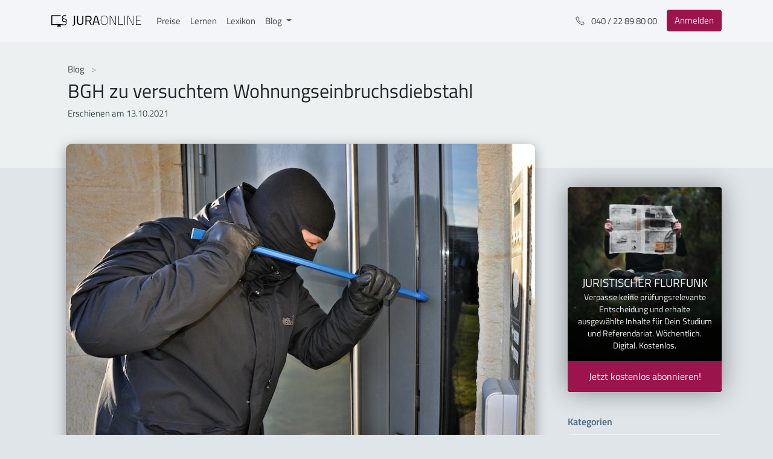

--- FILE ---
content_type: text/html
request_url: https://jura-online.de/blog/2021/10/13/bgh-zu-versuchtem-wohnungseinbruchsdiebstahl/
body_size: 14300
content:
<!DOCTYPE html>
<html lang="de">
    <head>
        <meta charset="UTF-8">
<meta http-equiv="X-UA-Compatible" content="IE=edge">
<meta name="viewport" content="width=device-width, initial-scale=1">
<meta property="og:locale" content="de">
<meta property="og:site_name" content="Jura Online | Der juristische Fachblog von Jura Online">


    
    <meta property="og:type" content="article">
    <meta property="og:title" content="BGH zu versuchtem Wohnungseinbruchsdiebstahl">
    <meta property="og:description" content="Mit dieser Entscheidung bestätigt der BGH die bisherige Rechtsprechung zum Versuchsbeginn beim Qualifikationsdelikt des § 244 Abs. 1 Nr. 3 StGB.&amp;nbsp;...">
    <meta property="og:image" content="/blog/2021/10/13/bgh-zu-versuchtem-wohnungseinbruchsdiebstahl/burglar-g1fb1647a5_1280.jpg">
    <meta property="og:url" content="https://jura-online.de/blog/2021/10/13/bgh-zu-versuchtem-wohnungseinbruchsdiebstahl/">


<meta name="twitter:domain" content="https://jura-online.de/blog/">



    
    <meta name="description" content= "Mit dieser Entscheidung bestätigt der BGH die bisherige Rechtsprechung zum Versuchsbeginn beim Qualifikationsdelikt des § 244 Abs. 1 Nr. 3 StGB.&amp;nbsp;..." >
    <link rel="canonical" href="https://jura-online.de/blog/2021/10/13/bgh-zu-versuchtem-wohnungseinbruchsdiebstahl/">
    <title>BGH zu versuchtem Wohnungseinbruchsdiebstahl | Jura Online</title>



<meta name="backend-url" content="https://backend.jura-online.de" />

        
          
        
        
<link rel="stylesheet" href="/blog/css/style.css">

    <meta name="generator" content="Hexo 6.2.0"><link rel="alternate" href="/blog/rss.xml" title="Der juristische Fachblog von Jura Online" type="application/atom+xml">
</head>
    <body>
        <div id="page" class="site">
            <div id="navbar">
    <nav class="main-navbar navbar navbar-expand-sm navbar-light bg-white fixed-top">
        <div class="container-xl">
            <a href="/" class="navbar-brand py-0 mt-n1" title="Link zu Jura Online" alt="Jura Online Logo">
                <svg data-v-57ea3b44="" version="1.1" id="Ebene_1" xmlns="http://www.w3.org/2000/svg" xmlns:xlink="http://www.w3.org/1999/xlink" x="0px" y="0px" viewBox="0 0 1275.8 206.5" xml:space="preserve" class="logo"><g class="st0-dark"><path d="M333,137.4c0,27.3-10.6,30.4-34.6,30.4v-12.6c16.6,0,20.6-1.1,20.6-19.8V28.7h13.8L333,137.4z" class="st1-dark"></path> <path d="M405.8,144.1c19.7,0,30.8-7.6,30.8-27.3V28.7h13.8v87.7c0,28.8-15.8,40-44.6,40c-27.7,0-43.5-11.1-43.5-40
                    V28.7h14v88.1C376.3,136.5,387.2,144.1,405.8,144.1z" class="st1-dark"></path></g> <g class="st0-dark"><path d="M494.4,106.4v48.2h-14V28.7H527c26.4,0,40.2,11.6,40.2,38.2c0,18.6-7.3,31.5-23.1,36.6l24.2,51.1h-15.5
                    l-22.7-48.2H494.4z M527,41.1h-32.6v53h32.8c18.9,0,25.7-11.3,25.7-27.1C552.8,49.7,544.6,41.1,527,41.1z" class="st1-dark"></path></g> <g class="st0-dark"><path d="M614.7,28.7h30.6l34.6,125.9H666l-9.1-32.4h-53.9l-9.1,32.4h-13.8L614.7,28.7z M606.2,109.7h47.7l-19.1-69
                    h-9.5L606.2,109.7z" class="st1-dark"></path></g> <g class="st0-dark"><path d="M696,91.5c0-41.5,9.8-65.9,48.8-65.9c38.9,0,48.8,24,48.8,65.9c0,44-9.6,64.8-48.8,64.8
                    C705.5,156.3,696,133.7,696,91.5z M786.7,91.5c0-37.7-7.6-59.7-41.9-59.7c-34.6,0-41.9,21.7-41.9,59.7c0,38.2,6.7,58.6,41.9,58.6
                    C779.9,150.1,786.7,131.6,786.7,91.5z" class="st1-dark"></path> <path d="M822.1,27.3h15.5l60.6,121.2h4.9V27.3h6.6v127.4h-15.5L833.4,33.5h-4.7v121.2h-6.6V27.3z" class="st1-dark"></path> <path d="M943.2,154.7V27.3h6.6v121.2h62.1v6.2H943.2z" class="st1-dark"></path> <path d="M1031,27.3h6.6v127.4h-6.6V27.3z" class="st1-dark"></path> <path d="M1071.1,27.3h15.5l60.6,121.2h4.9V27.3h6.6v127.4h-15.5l-60.8-121.2h-4.7v121.2h-6.6V27.3z" class="st1-dark"></path> <path d="M1192.1,27.3h74.4v6.2h-67.9v53h57v6.2h-57v55.9h67.9v6.2h-74.4V27.3z" class="st1-dark"></path></g> <path d="M211.6,111.6c0.4-0.7,0.7-1.2,0.8-1.7c1.5-3.5,2.6-7.2,3.2-11c1.2-7.1,0.4-13.8-2.2-18.9
                  c-5.4-10.6-18.3-12.7-27.8-14.2l-2-0.3c-6.6-1-14.1-2.1-18-6.9c-4.1-5-4-14.4-1.5-19.7c3.4-7,12.2-8.5,18.9-8.6
                  c4.5,0,9,0.3,13.4,0.8h0.4c2.3,0.2,4.7,0.5,7,0.7c0.2,0,0.6,0.1,0.9,0.1c2,0.4,4.6,0.9,6.4-0.7c2-1.7,2-5.9,1.1-7.6
                  c-1.3-2.3-4.2-2.5-6.2-2.6c-0.3,0-0.6,0-0.8-0.1c-6.2-0.7-11.3-1.2-16-1.4c-9.3-0.5-20-0.1-28.2,6.1c-7,5.2-10.3,13.9-9.5,25.2
                  c0.4,6.2,2,11,4.8,14.7c0.4,0.4,0.7,0.9,1.1,1.3l0.4,0.4l0,0c-0.4,0.7-0.9,1.3-1.4,1.9c-0.7,0.9-1.3,1.9-1.8,2.8
                  c-5.3,8.8-7.5,22.6,0,32.2c6.7,8.6,19.2,10.4,27.4,11.6l2.8,0.4c5.5,0.7,11.7,1.5,15.8,4.7c4.6,3.6,4.2,11.1,3.5,15.3
                  c-1,6.1-4.4,10.7-9.7,12.9c-6.1,2.5-13.2,1.9-20,1.4h-0.4c-5.7-0.5-11.7-1.1-18.3-1.9c-12.4-1.6-25.4-2.3-36.5-2.8
                  c-33.5-1.4-67-0.9-100.4,1.5c-0.5,0-1.3,0.1-2.1,0.3c-1.6,0.3-3.3,0.4-5,0.3c0-0.1,0-0.2,0-0.4c0-1.4,0-2.8,0-4.1v-111
                  c0-0.3,0-0.7,0-1.1s0-0.7,0-1h0.7h113.1c1.7,0.1,3.3-0.4,4.5-1.6c1-1.2,1.5-2.8,1.3-4.4c-0.2-4.9-4.2-4.8-5.7-4.8H9.6
                  c-0.5,0-4.5-0.4-7.3,2.2c-1.6,1.5-2.5,3.7-2.4,5.9v120.8l0,0v2.7c0,3.3,2.6,8.3,9.5,8.3l0,0c0.6,0,40.2-3,83.8-2.9
                  c-1.9,3.5-3.7,7-5.5,10.6c-1.4,2.8-6.2,8.8-3.9,12.1c1.8,2.6,6.7,1.6,9.3,1.6h33.3c3.1,0,9,0.7,8.2-4.5c-0.2-1.6-1.5-3.2-2.2-4.6
                  l-4.7-8.9l-2.9-5.5c10.3,0.4,20.4,1.1,29.8,2.2l4.2,0.5c7.1,1.1,14.3,1.7,21.5,1.8c15.5,0,31-4.1,34.6-22.4c1-5,2.4-17.2-4.8-24.7
                  C210.6,113.5,211,112.6,211.6,111.6z M197.6,107.9c-0.7-0.3-1.3-0.5-2-0.7c-3.8-0.9-7.6-1.6-11.5-2.2c-10.3-1.5-21.4-3.9-22.8-14.1
                  c-0.8-5.4,0.9-11,5-17.3l0.2-0.3c0.1-0.2,0.3-0.5,0.4-0.6c0.8,0.2,1.5,0.4,2.2,0.7c0.8,0.3,1.6,0.6,2.4,0.8c3.8,1,7.6,1.7,11.4,2.3
                  l2.2,0.4c6.5,1,14.6,2.3,18,7.7c5,7.9,0.3,20-1.8,24.4C200.1,108.8,198.8,108.4,197.6,107.9L197.6,107.9z M201.1,109.8L201.1,109.8z
                  " class="st1-dark"></path></svg>
            </a>
            <div id="navbarSupportedContent" class="collapse navbar-collapse">
                <ul class="navbar-nav mr-auto">
                    <li class="nav-item">
                        <a href="/preise/" class="nav-link" alt="Link zu Preisen">Preise</a>
                    </li>
                    <li class="nav-item">
                        <a href="/lernen/" class="nav-link" alt="Link zu Lernen">Lernen</a>
                    </li>
                    <li class="nav-item">
                        <a href="/lexikon/" class="nav-link" alt="Link zu Lexikon">Lexikon</a>
                    </li>
                    <li class="nav-item dropdown">
                        <a 
                            href="#" 
                            id="navbarDropdown" 
                            role="button" 
                            aria-haspopup="true" 
                            aria-expanded="false" 
                            class="nav-link dropdown-toggle"
                            data-toggle="dropdown"
                            alt="Link zu Blog">
                                Blog
                        </a>
                        <div aria-labelledby="navbarDropdown" class="dropdown-menu">
                            <a href="/blog/" class="dropdown-item" alt="Dropdown Menu für die Übersicht">Übersicht</a>
                            <div class="dropdown-divider"></div>
                            <a title="Kategorien" alt="Kategorien"></a>
                            <a
                                href="/blog/wusstest-du-uebrigens/"
                                class="dropdown-item"
                                alt="Link zu Aktuelles">Aktuelles
                            </a> 
                            <a
                                href="/blog/urteilsticker/"
                                class="dropdown-item"
                                alt="Link zu Urteilsticker">Urteilsticker
                            </a> 
                            <a
                                href="/blog/examensreport/"
                                class="dropdown-item"
                                alt="Link zu Examensreport">Examensreport
                            </a> 
                            <a
                                href="/blog/klassiker/"
                                class="dropdown-item"
                                alt="Link zu Klassiker">Klassiker
                            </a>
                        </div>
                    </li>
                </ul>
            </div>
            <ul class="navbar-nav ml-auto">
                <li class="nav-item d-none d-md-block mr-md-2">
                    <a href="tel:+494022898000" class="nav-link" title="Telefonnummer" alt="Telefonnummer">
                        <svg
                            width="1em" height="1em" viewBox="0 0 16 16" fill="currentColor"
                            xmlns="http://www.w3.org/2000/svg" class="bi bi-telephone mr-2">
                            <path fill-rule="evenodd"
                                d="M3.925 1.745a.636.636 0 0 0-.951-.059l-.97.97c-.453.453-.62 1.095-.421 1.658A16.47 16.47 0 0 0 5.49 10.51a16.471 16.471 0 0 0 6.196 3.907c.563.198 1.205.032 1.658-.421l.97-.97a.636.636 0 0 0-.06-.951l-2.162-1.682a.636.636 0 0 0-.544-.115l-2.052.513a1.636 1.636 0 0 1-1.554-.43L5.64 8.058a1.636 1.636 0 0 1-.43-1.554l.513-2.052a.636.636 0 0 0-.115-.544L3.925 1.745zM2.267.98a1.636 1.636 0 0 1 2.448.153l1.681 2.162c.309.396.418.913.296 1.4l-.513 2.053a.636.636 0 0 0 .167.604L8.65 9.654a.636.636 0 0 0 .604.167l2.052-.513a1.636 1.636 0 0 1 1.401.296l2.162 1.681c.777.604.849 1.753.153 2.448l-.97.97c-.693.693-1.73.998-2.697.658a17.47 17.47 0 0 1-6.571-4.144A17.47 17.47 0 0 1 .639 4.646c-.34-.967-.035-2.004.658-2.698l.97-.969z">
                            </path>
                        </svg>
                        040 / 22 89 80 00
                    </a>
                </li>
                <li class="nav-item">
                    <a 
                        href="/"
                        class=" btn btn-danger my-sm-0 mr-2 mr-sm-0 my-lg-0"
                        alt="Link zum Login">
                            Anmelden
                    </a>
                </li>
            </ul> 
            <button
                data-toggle="collapse" 
                data-target="#navbarSupportedContent"
                aria-controls="navbarSupportedContent" 
                aria-expanded="false" 
                aria-label="Toggle navigation"
                class="navbar-toggler">
                <span class="navbar-toggler-icon"></span>
            </button>
        </div>
    </nav>
</div>
            

<header class="jumbotron jumbotron-fluid jumbotron-single-post jumbotron-header">
    <div class="container">
        <nav aria-label="breadcrumb">
            <ol class="breadcrumb">
                <li class="breadcrumb-item">
                    <a href="/blog/"alt="Link zum Blog">Blog </a>
                </li> 
            </ol>
        </nav> 
        <h1>BGH zu versuchtem Wohnungseinbruchsdiebstahl</h1> 
        <div class="row">
            
            <p itemprop="datePublished" class="date mb-1">
              Erschienen am 13.10.2021
            </p>
        </div>
    </div>
</header>



            <div class="page-wrapper container">
                <div class="row">
                    <div class="col-md-7 col-lg-8 col-xl-9">
                        <main>
                            <div class="">
    <article class="single-post-content">
        <div class="single-post-content-body">
            
                <div class="post-thumbnail">
                    <img src="/blog/2021/10/13/bgh-zu-versuchtem-wohnungseinbruchsdiebstahl/burglar-g1fb1647a5_1280.jpg" style="width: 100%" alt="BGH zu versuchtem Wohnungseinbruchsdiebstahl"/>
                </div>
                <div id="post-content">
                    <h2 id="Problem-des-unmittelbaren-Ansetzens"><a href="#Problem-des-unmittelbaren-Ansetzens" class="headerlink" title="Problem des unmittelbaren Ansetzens"></a>Problem des unmittelbaren Ansetzens</h2><p>Mit dieser Entscheidung bestätigt der 6. Strafsenat des BGH die bisherige Rechtsprechung zum Versuchsbeginn beim Qualifikationsdelikt des § 244 Abs. 1 Nr. 3 StGB. </p>
<h2 id="A-Sachverhalt"><a href="#A-Sachverhalt" class="headerlink" title="A. Sachverhalt"></a>A. Sachverhalt</h2><p>Der G entschließt sich eines Nachts, in einer Ferienhaussiedlung am Meer gewaltsam in ein Ferienhaus – das nur wenige Wochen im Jahr bewohnt ist – einzudringen, um daraus Wertgegenstände zu entwenden. Er wirft mit einem Stein ein Loch in eine Glasscheibe des von dem Haus frei zugänglichen Wintergartens, um durch das Loch hineinzugreifen, die Klinke des Fensters herunterzudrücken, über den Wintergarten in die angrenzenden Wohnräume zu gelangen und diese nach Wertgegenständen zu durchsuchen. Das Einwerfen der Scheibe verursacht einen lauten Knall, durch den die im Obergeschoss schlafenden Feriengäste, die gerade im Haus sind, aufwachen. Sie schalten Licht im Treppenhaus an, wodurch das ganze Haus erleuchtet wird. G bemerkt, dass die Bewohner aufgewacht sind und er das Haus nicht mehr ungestört durchsuchen kann. Um nicht entdeckt zu werden, entfernt er sich.</p>
<p><strong>Wie hat sich G strafbar gemacht?</strong></p>
<h3 id="B-Entscheidung"><a href="#B-Entscheidung" class="headerlink" title="B. Entscheidung"></a>B. Entscheidung</h3><h4 id="I-Versuchter-Wohnungseinbruchsdiebstahl-§§-242-Abs-1-244-Abs-1-Nr-3-22-23-Abs-1-StGB"><a href="#I-Versuchter-Wohnungseinbruchsdiebstahl-§§-242-Abs-1-244-Abs-1-Nr-3-22-23-Abs-1-StGB" class="headerlink" title="I. Versuchter Wohnungseinbruchsdiebstahl, §§ 242 Abs. 1, 244 Abs. 1 Nr. 3, 22, 23 Abs. 1 StGB"></a>I. Versuchter Wohnungseinbruchsdiebstahl, §§ 242 Abs. 1, 244 Abs. 1 Nr. 3, 22, 23 Abs. 1 StGB</h4><p>G könnte sich wegen versuchten Wohnungseinbruchsdiebstahls nach §§ 242 Abs. 1, 244 Abs. 1 Nr. 3, 22, 23 Abs. 1 StGB strafbar gemacht haben, indem er sich nach Einwerfen der Scheibe des Wintergartens Zutritt zu den Wohnräumen zwecks Entwendung von Wertgegenständen verschaffen wollte.</p>
<h5 id="1-Vorprufung"><a href="#1-Vorprufung" class="headerlink" title="1. Vorprüfung"></a>1. Vorprüfung</h5><p>Der Versuch des Diebstahls ist strafbar, § 244 Abs. 2 StGB. Die Tat ist auch nicht vollendet. Das ist nur dann der Fall, wenn der Täter eine Sache (mit Zueignungsabsicht) weggenommen, also neuen Gewahrsam daran begründet hat. G hat von den Wertgegenständen im Haus aber nichts an sich genommen.</p>
<p>Fraglich ist, wie es sich verhält, dass G die Vollendung der Tat aufgrund der „Störung“ bei der Tatausführung durch die aufgeweckten Feriengäste nicht mit mehr herbeigeführt hat. Insoweit kommt ein Fehlschlagen des Versuchs in Betracht. Ein fehlgeschlagener Versuch liegt vor, wenn die Tat nach Misslingen des zunächst vorgestellten Tatablaufs mit den bereits eingesetzten oder naheliegenden Mitteln objektiv nicht mehr vollendet werden kann und der Täter dies erkennt, oder wenn er subjektiv die Vollendung nicht mehr für möglich hält, wobei es auf die Tätersicht nach Abschluss der letzten Ausführungshandlung ankommt; erkennt der Täter zu diesem Zeitpunkt, dass es zur Herbeiführung des Erfolges eines erneuten Ansetzens bedürfte, liegt ein Fehlschlag vor (vgl. BGH, NStZ 2020, 82, Rn. 5; NStZ-RR 2019, 137). So liegt der Fall hier. G hatte bemerkt, dass die Bewohner des Hauses aufgewacht sind und dass er deswegen des Haus bzw. die Wohnräume nicht mehr ungestört durchsuchen kann.</p>
<h5 id="2-Tatentschluss"><a href="#2-Tatentschluss" class="headerlink" title="2. Tatentschluss"></a>2. Tatentschluss</h5><p>G müsste zur Begehung der Tat entschlossen gewesen sein. Dazu müsste er Vorsatz hinsichtlich aller objektiven und subjektiven Merkmale des Diebstahlstatbestandes gehabt haben. G wollte im Sinne einer Absicht (<em>dolus directus 1. Grades</em>) Wertgegenstände aus dem Wohnhaus entwenden, also Sachen gegen den Willen den Gewahrsamsinhabers an sich nehmen (Wegnahme infolge Gewahrsamsbruchs). Ferner hatte der die Absicht, sich die Gegenstände rechtswidrig zuzueignen, also den Eigentümer dauerhaft zu enteignen und sich die entwendeten Wertsachen zumindest vorübergehend anzueignen.</p>
<p>G hatte demgemäß hinsichtlich des Grundtatbestandes (§ 242 Abs. 1 StGB) Tatentschluss. Er müsste darüber hinaus aber auch gewusst und gewollt haben, zur Ausführung der Tat in eine Wohnung einzubrechen (§ 244 Abs. 1 Nr. 3 StGB). Ein „Einbrechen“ im Sinne dieses Qualifikationstatbestandes meint – ebenso wie bei dem Regelbeispiel des § 243 Abs. 1 S. 2 Nr. 1 StGB – die gewaltsame Beseitigung eines dem Eindringen entgegenstehendes Hindernisses unter Aufwendung nicht unerheblicher körperlicher Kraft (vgl. BGH, NStZ 2000, 143). Diese Voraussetzung war hier im Hinblick auf die Zerstörung der Glasscheibe des Wintergartens mit einem Stein erfüllt. Auch hatte G Vorsatz betreffend die „Wohnung“.</p>
<h5 id="3-Unmittelbares-Ansetzen"><a href="#3-Unmittelbares-Ansetzen" class="headerlink" title="3. Unmittelbares Ansetzen"></a>3. Unmittelbares Ansetzen</h5><p>G müsste zur Tatbegehung im Sinne des § 22 StGB auch unmittelbar angesetzt haben. Dazu der BGH:</p>
<blockquote>
<p><em>„2.a) Eine Straftat versucht, wer nach seiner Vorstellung von der Tat zur Verwirklichung des Tatbestands unmittelbar ansetzt (§</em><a target="_blank" rel="noopener" href="https://beck-online.beck.de/?typ=reference&y=100&g=STGB&p=22"><em>22</em></a><em>StGB). Ein unmittelbares Ansetzen besteht in einem Verhalten des Täters, das nach seinem Tatplan in ungestörtem Fortgang ohne weitere Zwischenschritte zur Tatbestandsverwirklichung führen oder in einem unmittelbaren räumlichen und zeitlichen Zusammenhang mit ihr stehen soll; dies kann schon gegeben sein, bevor der Täter eine der Beschreibung des gesetzlichen Tatbestands entsprechende Handlung vornimmt (…).</em><br><em>Das von dem Täter zur Verwirklichung seines Vorhabens Unternommene muss zu dem in Betracht kommenden Straftatbestand in Beziehung gesetzt werden. Ob er zu der in diesem Sinne „entscheidenden“ Rechtsverletzung angesetzt hat oder sich noch im Stadium der Vorbereitung befindet, hängt von seiner Vorstellung über das „unmittelbare Einmünden“ seiner Handlungen in die Erfolgsverwirklichung ab. Gegen ein Überschreiten der Schwelle zum Versuch spricht es im Allgemeinen, wenn es zur Herbeiführung des tatbestandlichen Erfolges noch eines neuen Willensimpulses bedarf. Wesentliches Kriterium für die Abgrenzung zwischen Vorbereitungs- und Versuchsstadium ist, inwieweit das geschützte Rechtsgut aus Sicht des Täters konkret gefährdet ist (…).</em><br><em>Diese Grundsätze gelten auch für die Prüfung des Versuchsbeginns bei Qualifikationstatbeständen oder Tatbeständen mit Regelbeispielen. Maßgeblich ist insoweit, ob das Verhalten des Täters nach seinem Tatplan in ungestörtem Fortgang ohne weitere Zwischenschritte zur Verwirklichung des Grunddelikts führen soll. Das kann auch in diesen Fällen bereits gegeben sein, bevor der Täter beginnt, die tatbestandliche Ausführungshandlung vorzunehmen; es kann genügen, dass er im Begriff ist, ein qualifizierendes Merkmal oder ein Regelbeispiel zu verwirklichen. Für den Versuchsbeginn kommt es den allgemeinen Grundsätzen entsprechend darauf an, ob das geschützte Rechtsgut aus Sicht des Täters schon dadurch konkret gefährdet wird, weil sein Handeln nach seinem Tatplan in die Tatbestandsverwirklichung münden soll, ohne dass es eines neuen Willensimpulses bedarf (…).</em><br><em>Das ist beim Wohnungseinbruchdiebstahl regelmäßig der Fall, wenn der Täter beim Beginn des Einbrechens, Einsteigens oder Eindringens im Sinne von § 243 Abs. 1 Satz 2 Nr. 1, §</em><a target="_blank" rel="noopener" href="https://beck-online.beck.de/?typ=reference&y=100&g=STGB&p=244"><em>244</em></a>*Abs.**Nr.*<em>StGB beabsichtigt, sich in direktem Anschluss daran in die Wohnung zu begeben und daraus stehlenswerte Gegenstände zu entwenden (…). Er setzt dann bereits dadurch nach seiner Vorstellung von der Tat zur Verwirklichung des Tatbestandes unmittelbar an.</em><br><em>b) So verhält es sich hier. Der [G] hatte beim Einschlagen des Fensters die Vorstellung, in unmittelbarem Anschluss daran in das Haus einzudringen, es nach Wertgegenständen zu durchsuchen und diese zu entwenden, ohne dass es insoweit eines weiteren Willensimpulses bedurfte. Wenngleich er zu diesem Zweck noch das Fenster öffnen und sich durch den Wintergarten in die angrenzenden Wohnräume begeben musste, war das geschützte Rechtsgut aus seiner Sicht mithin schon mit dem Beginn des Einbrechens konkret gefährdet.“</em></p>
</blockquote>
<p>G hat damit zur Begehung der Tat nach § 244 Abs. 1 Nr. 3 StGB auch unmittelbar angesetzt.</p>
<h5 id="4-Ergebnis"><a href="#4-Ergebnis" class="headerlink" title="4. Ergebnis"></a>4. Ergebnis</h5><p>G hat sich wegen eines versuchten Wohnungseinbruchsdiebstahls strafbar gemacht.</p>
<p><strong>Schaue Dir hier die (prüfungs-) relevanten Lerninhalte zu diesem Fall an:</strong></p>
<ul>
<li><a target="_blank" rel="noopener" href="https://jura-online.de/lernen/versuch/387/excursus?utm_campaign=Urteilsticker_BGH_zu_versuchtem_Wohnungseinbruchsdiebstahl">Versuch</a></li>
<li><a target="_blank" rel="noopener" href="https://jura-online.de/lernen/diebstahl-242-stgb/684/excursus?utm_campaign=Urteilsticker_BGH_zu_versuchtem_Wohnungseinbruchsdiebstahl">Diebstahl, § 242 StGB</a></li>
<li><a target="_blank" rel="noopener" href="https://jura-online.de/lernen/wohnungseinbruchsdiebstahl-244-i-nr-3-stgb/3022/excursus?utm_campaign=Urteilsticker_BGH_zu_versuchtem_Wohnungseinbruchsdiebstahl">Wohnungseinbruchsdiebstahl, § 244 I Nr. 3 StGB</a></li>
<li><a target="_blank" rel="noopener" href="https://jura-online.de/lernen/sachbeschaedigung-303-stgb/680/excursus?utm_campaign=Urteilsticker_BGH_zu_versuchtem_Wohnungseinbruchsdiebstahl">Sachbeschädigung, § 303 StGB</a></li>
</ul>
<h4 id="II-Versuchter-Einbruchsdiebstahl-Privatwohnung-§§-242-Abs-1-244-Abs-4-22-23-Abs-1-StGB"><a href="#II-Versuchter-Einbruchsdiebstahl-Privatwohnung-§§-242-Abs-1-244-Abs-4-22-23-Abs-1-StGB" class="headerlink" title="II. Versuchter Einbruchsdiebstahl (Privatwohnung), §§ 242 Abs. 1, 244 Abs. 4, 22, 23 Abs. 1 StGB"></a>II. Versuchter Einbruchsdiebstahl (Privatwohnung), §§ 242 Abs. 1, 244 Abs. 4, 22, 23 Abs. 1 StGB</h4><p>G könnte sich aber auch wegen eines versuchten Einbruchdiebstahls in eine dauerhaft genutzte Privatwohnung gemäß den §§ 242 Abs. 1, 244 Abs. 4, 22, 23 Abs. 1 StGB strafbar gemacht haben. Die Tat ist nicht vollendet, der Versuch dieses Verbrechens ist strafbar (§§ 12 Abs. 1, 23 Abs. 1 StGB). Fraglich ist aber, ob G einen Tatentschluss hinsichtlich des Einbruchs in eine „dauerhaft genutzte Privatwohnung“ zur Begehung des Diebstahls hatte. Zwar handelt es sich bei dem Ferienhaus um eine „Privatwohnung“ im Sinne des § 244 Abs. 4 StGB. Diese wird als solche aber nicht „dauerhaft genutzt“. Das in Rede stehende Ferienhaus wird nur wenige Wochen im Jahr durch (wechselnde) Feriengäste bewohnt.</p>
<p>G hat sich damit nicht nach den §§ 242 Abs. 1, 244 Abs. 4, 22, 23 Abs. 1 StGB strafbar gemacht.</p>
<p><em>Hinweis</em>: Mit der Einführung dieses Verbrechenstatbestandes im Jahr 2017 hat der Gesetzgeber angesichts des erhöhten Mindeststrafrahmens von einem Jahr Freiheitsstrafe (im Vergleich: § 244 Abs. 1 StGB sieht nur eine Mindeststrafandrohung von sechs Monaten vor) eine Staffelung der Deliktsschwere vorgenommen, die die Privatsphäre der Eigentümer in besonderer Weise schützen soll.</p>
<h4 id="III-Sachbeschadigung"><a href="#III-Sachbeschadigung" class="headerlink" title="III. Sachbeschädigung"></a>III. Sachbeschädigung</h4><p>G hat sich aber wegen Sachbeschädigung nach § 303 Abs. 1 StGB strafbar gemacht, indem er willentlich und wissentlich mit einem Stein ein Loch in die Glasscheibe des Wintergartens geworfen hat.</p>
<p><em>Hinweis</em>: Bei der Sachbeschädigung nach § 303 Abs. 1 StGB handelt es sich nach Maßgabe von § 303c StGB um ein sog. relatives Antragsdelikt. Die Tat ist also nur verfolgbar, wenn der Verletzte der Straftat – fristgemäß (§ 77b StGB) und in gehöriger Form (§ 158 Abs. 2 StPO) – einen entsprechenden Antrag i.S. des § 77 StGB stellt oder – wie im konkreten Fall – die Strafverfolgungsbehörde das besondere öffentliche Interesse an der Strafverfolgung bejaht. Anderenfalls besteht ein sog. Verfahrenshindernis.</p>
<h4 id="IV-Hausfriedensbruch-§-123-Abs-1-StGB"><a href="#IV-Hausfriedensbruch-§-123-Abs-1-StGB" class="headerlink" title="IV. Hausfriedensbruch, § 123 Abs. 1 StGB"></a>IV. Hausfriedensbruch, § 123 Abs. 1 StGB</h4><p>G könnte sich wegen Hausfriedensbruchs (§ 123 Abs. 1 StGB) strafbar gemacht haben, indem er die Scheibe des Wintergartens mit einem Stein zerstört hat. Dazu müsste er in das Ferienhaus –  eine von § 123 StGB geschützte Räumlichkeit – widerrechtlich „eingedrungen“ sein. Ein „Eindringen“ als Tathandlung setzt aber voraus, dass der Täter ein geschützten Bereich betritt, also zumindest mit einem Teil seines Körpers hineingelangt. Das war hier nicht der Fall: G hat nach dem Einwerfen der Scheibe von der weiteren Tatausführung abgesehen. Er hat sich nicht nach § 123 Abs. 1 StGB strafbar gemacht.</p>
<p><em>Hinweis</em>: Ein bloßer Versuch des § 123 Abs. 1 StGB ist nicht strafbar. Ferner handelt es sich beim Hausfriedensbruch um ein sog. absolutes Antragsdelikt (vgl. § 123 Abs. 2 StGB), was zur Folge hat, dass die Tat aufgrund eines Verfahrenshindernisses nicht verfolgt werden kann, wenn kein Strafantrag in gehöriger Form und Frist vom Antragsberechtigten (s.o.) gestellt wird. Ferner handelt es sich bei einem Hausfriedensbruch – ebenso wie bei der Sachbeschädigung – um ein sog. Privatklagedelikt im Sinne von § 374 Abs. 1 Nr. 1 StPO, was dazu führt, dass die Staatsanwaltschaft das Delikt nur dann von Amts wegen verfolgt, wenn dies im öffentlichen Interesse liegt (§ 376 StPO). Andernfalls stellt sie das Offizialverfahren wegen eines Verfahrenshindernisses ein und verweist den Antragsteller auf den Privatklageweg. Diese Form der „Verfahrenserledigung“ ist nicht anfechtbar, vgl. dazu § 172 Abs. 2 S. 3 StPO.</p>
<h4 id="V-Konkurrenzen-und-Ergebnis"><a href="#V-Konkurrenzen-und-Ergebnis" class="headerlink" title="V. Konkurrenzen und Ergebnis"></a>V. Konkurrenzen und Ergebnis</h4><p><em>Hinweis</em>: Der BGH hat die Revision des G gegen das Urteil des Landgerichts, mit dem er – zusätzlich auch noch wegen anderer Taten – zu einer Gesamtfreiheitsstrafe von 2 Jahren und 6 Monaten verurteilt worden ist, nach § 349 Abs. 2 StPO durch begründeten Beschluss verworfen. Diese Art der (nicht anfechtbaren) Entscheidungsfindung kommt auf einen Antrag der Staatsanwaltschaft in Betracht, wenn das Revisionsgericht die Revision einstimmig für offensichtlich unbegründet erachtet. </p>
<p>G hat sich wegen versuchten Wohnungseinbruchsdiebstahl nach den §§ 242 Abs. 1, 244 Abs. 1 Nr. 3, 22, 23 Abs. 1 StGB sowie wegen Sachbeschädigung nach § 303 Abs. 1 StGB strafbar gemacht. Beide Delikte stehen zueinander im Verhältnis der Tateinheit im Sinne von § 52 StGB. Die Sachbeschädigung tritt nicht im Wege der Gesetzeseinheit in Form der Konsumtion hinter den versuchten Wohnungseinbruchdiebstahl zurück. Das ist sowohl bei einer vollendeten Diebstahlstat nach § 244 Abs. 1 Nr. 3 StGB der Fall (vgl. BGH, NJW 2019, 1086) als auch deren bloßem Versuch (s. dazu BGH, NJW 2017, 1186).</p>
<h3 id="C-Prufungsrelevanz"><a href="#C-Prufungsrelevanz" class="headerlink" title="C.Prüfungsrelevanz"></a>C.Prüfungsrelevanz</h3><p>Die Problematik, dass der Täter bei der Tatbegehung „gestört“ wird und von der weiteren Tatausführung absieht, ist beim „unmittelbaren Ansetzen“ zu verorten. Es ist also danach zu fragen, ob der Täter nach seiner Vorstellung von der Tat das bloße Vorbereitungsstadium schon verlassen hat und sein Handeln zu einer Gefährdung des geschützten Rechtsguts bzw. in die Tatbestandsverwirklichung führen soll. Daher ist auch schon das Aufhebeln eines Küchenfensters bzw. einer Terrassentür mit dem Ziel, im Anschluss hieran in das Gebäudeinnere einzudringen und stehlenswerte Gegenstände zu entwenden, als (fehlgeschlagener) Versuch des § 244 Abs. 1 Nr. 3 StGB gewürdigt worden, nachdem der Täter von den Hauseigentümern entdeckt bzw. angesprochen worden war (BGH, NStZ 2020, 353). Hingegen ist der Versuchsbeginn noch nicht erreicht, wenn der Holzrahmen einer Terrassentür durchbohrt wird, um den Türöffnungshebel zu bedienen und aus der Wohnung Bargeld oder Wertgegenstände entwenden zu können, sich die Tür aber nicht öffnen lässt, weil sie mit einem verschlossenen Zusatzschloss versehen ist und der Täter daher an seinem Vorhaben scheitert (vgl. BGH, NStZ 2019, 716).</p>
<p>Allgemein lässt sich im Hinblick auf das unmittelbare Ansetzen im Sinne von § 22 StGB festhalten, dass bei Qualifikationstatbeständen wie auch bei Tatbeständen mit Regelbeispielen grundsätzlich auf das Ansetzen zur Verwirklichung des Grundtatbestands abzustellen ist, weswegen sich bei § 244 StGB wie bei § 243 StGB gleichermaßen die einheitlich zu beantwortende Frage stellt, ob mit den in Rede stehenden Tathandlungen zur Wegnahme i.S.v. § 22 StGB angesetzt ist (s. BGH, NJW 2017, 1189, Rn. 3).</p>
<p>Eine weitere materiell-rechtlich relevante Frage, die wegen des Begründungsaufwandes ebenfalls gut Examensstoff sein kann, ist diejenige nach der Auslegung und Anwendung des § 244 Abs. 4 StGB, und zwar im Zusammenhang mit dem Merkmal der „dauerhaften Nutzung“ einer etwaigen Privatwohnung. Dazu lässt sich bei dieser recht „jungen“ Norm, die definitorisch und gesetzeshistorisch Raum für Interpretationen lässt, einiges sagen (vgl. etwa Schmitz, in: MüKoStGB, 4. Aufl. 2021, § 244, Rn. 70 ff.).</p>
<p><strong>Die wichtigsten Lerninhalte für Dein Jurastudium und Referendariat – immer nur einen Klick entfernt:</strong> <strong><a target="_blank" rel="noopener" href="https://jura-online.de/blog/das-kann-jura-online/?utm_campaign=Urteilsticker_BGH_zu_versuchtem_Wohnungseinbruchsdiebstahl">Jetzt kostenlos anmelden</a></strong></p>
<p>Jura Online ist Dein Lernsystem, Klausurentrainer und Nachschlagewerk in einem – das gesamte klausurrelevante Wissen vom 1. Semester bis zum 2. Examen.</p>

                </div>
            
            
            <div id="post-paywall-overlay">
  <div id="post-paywall-bg"></div>
  <div id="post-paywall-card">
    <div class="card shadow-lg py-4">
      <div class="card-body text-center py-4">
        <img src="/blog/img/blog-plus-sign.svg" alt="BlogPlus"/>
        <h3>Du möchtest weiterlesen?</h3>
        <p>Dieser Beitrag steht exklusiv Kunden von Jura Online zur Verfügung.</p>
        <a href="/preise/" class=" btn btn-success" alt="Paket auswählen">
          Paket auswählen
        </a>
      </div>
    </div>
  </div>
</div>

            <div class="relevant"><h3>Relevante Lerneinheiten</h3><ul><li><strong><a target="_blank" rel="noopener" href="https://jura-online.de/lernen/versuch/387/excursus?utm_campaign=Urteilsticker_BGH_zu_versuchtem_Wohnungseinbruchsdiebstahl">Versuch</a></strong></li>
<li><strong><a target="_blank" rel="noopener" href="https://jura-online.de/lernen/diebstahl-242-stgb/684/excursus?utm_campaign=Urteilsticker_BGH_zu_versuchtem_Wohnungseinbruchsdiebstahl">Diebstahl, § 242 StGB</a></strong></li>
<li><strong><a target="_blank" rel="noopener" href="https://jura-online.de/lernen/wohnungseinbruchsdiebstahl-244-i-nr-3-stgb/3022/excursus?utm_campaign=Urteilsticker_BGH_zu_versuchtem_Wohnungseinbruchsdiebstahl">Wohnungseinbruchsdiebstahl, § 244 I Nr. 3 StGB</a></strong></li>
<li><strong><a target="_blank" rel="noopener" href="https://jura-online.de/lernen/sachbeschaedigung-303-stgb/680/excursus?utm_campaign=Urteilsticker_BGH_zu_versuchtem_Wohnungseinbruchsdiebstahl">Sachbeschädigung, § 303 StGB</a></strong></li></ul></div>
        
            <div class="post-footer">
                
                    <h5>Kategorien</h5>
                    <div class="post-categories">
                        
                            <a class="btn btn-primary" href="/blog/urteilsticker/"
                                title="category-button"
                                alt="Link zu Kategorien">
                                Urteilsticker
                            </a>
                        
                            <a class="btn btn-primary" href="/blog/urteilsticker/strafrecht/"
                                title="category-button"
                                alt="Link zu Kategorien">
                                Strafrecht
                            </a>
                        
                    </div>
                
                
                    <h6>Tags</h6>
                    <div class="post-tags">
                        
                            <a class="btn btn-info" href="/blog/tag/strafrecht-bt-1/" class="text-muted font-sm"
                                title="tag-button"
                                alt="Link zu Tags">
                                #Strafrecht BT 1
                            </a>
                        
                            <a class="btn btn-info" href="/blog/tag/strafrecht-at-2/" class="text-muted font-sm"
                                title="tag-button"
                                alt="Link zu Tags">
                                #Strafrecht at 2
                            </a>
                        
                    </div>
                
            </div>
        </div>
    </article>
</div>

<script>
    let postLinks = document.querySelectorAll('#post-content a, .post-content-only a');
    let learnPath = 'https://jura-online.de/lernen';

    function findPlatformLinks(nodeList) {
        return Object.values(nodeList)
            .filter((element)=>element.getAttribute('href').includes(learnPath))
            .map((element) => {  
                element.classList.add('platform-link');
                return element;
            });
    }
    findPlatformLinks(postLinks);

    //find the blockquotes with the relevant text inside to add a class for styling purpose
    let blockquotes = document.querySelectorAll('#post-content blockquote, .post-content-only blockquote');
    function findRelevanteLerneinheit ( query ) {
        Object.values(query).map( function(str) { 
            if (str.innerText.includes('Relevante Lerneinheit')) {
                str.classList.add('platform-link')
            }
        });
    }
    findRelevanteLerneinheit(blockquotes);

    let paragraphs = document.querySelectorAll('#post-content > p, .post-content-only > p');
    if ( paragraphs[3] ) {
        paragraphs[3].insertAdjacentHTML('afterend', `<div class="sidebar-learn-adv">
    <div class="sidebar-adv sidebar-learn-adv sidebar-learn-adv-v1">
        <div class="card shadow-lg border-0">
            <div class="card-header text-white">
                <p class="lead text-white text-center mb-2 mt-0">Effektiver lernen?</p> 
                <ul class="mb-0">
                    <li><svg xmlns="http://www.w3.org/2000/svg" width="16" height="16" fill="currentColor" class="bi bi-check-lg" viewBox="0 0 16 16">
                        <path d="M12.736 3.97a.733.733 0 0 1 1.047 0c.286.289.29.756.01 1.05L7.88 12.01a.733.733 0 0 1-1.065.02L3.217 8.384a.757.757 0 0 1 0-1.06.733.733 0 0 1 1.047 0l3.052 3.093 5.4-6.425a.247.247 0 0 1 .02-.022Z"/>
                      </svg>Alle Lerninhalte für das Jurastudium, Examen und Referendariat auf einer Plattform</li> 
                    <li><svg xmlns="http://www.w3.org/2000/svg" width="16" height="16" fill="currentColor" class="bi bi-check-lg" viewBox="0 0 16 16">
                        <path d="M12.736 3.97a.733.733 0 0 1 1.047 0c.286.289.29.756.01 1.05L7.88 12.01a.733.733 0 0 1-1.065.02L3.217 8.384a.757.757 0 0 1 0-1.06.733.733 0 0 1 1.047 0l3.052 3.093 5.4-6.425a.247.247 0 0 1 .02-.022Z"/>
                      </svg>Erklärvideos mit interaktiven Verständnisfragen</li> 
                    <li><svg xmlns="http://www.w3.org/2000/svg" width="16" height="16" fill="currentColor" class="bi bi-check-lg" viewBox="0 0 16 16">
                        <path d="M12.736 3.97a.733.733 0 0 1 1.047 0c.286.289.29.756.01 1.05L7.88 12.01a.733.733 0 0 1-1.065.02L3.217 8.384a.757.757 0 0 1 0-1.06.733.733 0 0 1 1.047 0l3.052 3.093 5.4-6.425a.247.247 0 0 1 .02-.022Z"/>
                      </svg>Skripte zum Nachlesen</li> 
                    <li><svg xmlns="http://www.w3.org/2000/svg" width="16" height="16" fill="currentColor" class="bi bi-check-lg" viewBox="0 0 16 16">
                        <path d="M12.736 3.97a.733.733 0 0 1 1.047 0c.286.289.29.756.01 1.05L7.88 12.01a.733.733 0 0 1-1.065.02L3.217 8.384a.757.757 0 0 1 0-1.06.733.733 0 0 1 1.047 0l3.052 3.093 5.4-6.425a.247.247 0 0 1 .02-.022Z"/>
                      </svg>Original Klausurfälle mit Musterlösung</li> 
                    <li><svg xmlns="http://www.w3.org/2000/svg" width="16" height="16" fill="currentColor" class="bi bi-check-lg" viewBox="0 0 16 16">
                        <path d="M12.736 3.97a.733.733 0 0 1 1.047 0c.286.289.29.756.01 1.05L7.88 12.01a.733.733 0 0 1-1.065.02L3.217 8.384a.757.757 0 0 1 0-1.06.733.733 0 0 1 1.047 0l3.052 3.093 5.4-6.425a.247.247 0 0 1 .02-.022Z"/>
                      </svg>Hilfreiche Lern-Analytics</li>
                </ul>
            </div> 
            <a href="/signup/" class="btn btn-lg btn-danger btn-block rounded-top-0" title="Button zum Signup" alt="Link zum Signup">
                Kostenlos testen
            </a>
        </div>
    </div>
</div> `);
    }
</script>
                            
        
                        </main>
                    </div>
                    <div class="col-md-5 col-lg-4 col-xl-3">
                        <aside role="complementary" class="sidebar">
    <div class="card card-signup-flurfunk">
    <div class="card-body">
        <div class="text-white pt-3 px-2 lead text-center text-uppercase">
            Juristischer Flurfunk
        </div> 
        <p class="px-3 text-white text-center small">
            Verpasse keine prüfungsrelevante Entscheidung und erhalte ausgewählte Inhalte für Dein Studium und Referendariat.
            Wöchentlich. Digital. Kostenlos.
        </p> 
        <a target="_blank" rel="noopener" href="https://flurfunk.jura-online.de/" class="btn btn-danger btn-lg btn-block rounded-top-0"
            title="flurfunk-button"
            alt="link zum Flurfunk">
            Jetzt kostenlos abonnieren!
        </a>
    </div>
</div> 
    <div class="card card-categories">
    <div class="card-header">
        <h3 class="card-title my-0">Kategorien</h3>
    </div> 
    <div class="list-group list-group-flush">
        
            <div class="list-group-item list-group-item-action">
                <ul class="list-group-item-list"><li class="list-group-item-list-item"><a class="list-group-item-list-link" href="/blog/examensreport/">Examensreport</a><ul class="list-group-item-list-child"><li class="list-group-item-list-item"><a class="list-group-item-list-link" href="/blog/examensreport/strafrecht/">Strafrecht</a></li><li class="list-group-item-list-item"><a class="list-group-item-list-link" href="/blog/examensreport/zivilrecht/">Zivilrecht</a></li><li class="list-group-item-list-item"><a class="list-group-item-list-link" href="/blog/examensreport/oeffentliches-recht/">Öffentliches Recht</a></li></ul></li><li class="list-group-item-list-item"><a class="list-group-item-list-link" href="/blog/gastbeitraege/">Gastbeiträge</a></li><li class="list-group-item-list-item"><a class="list-group-item-list-link" href="/blog/Im-Horsaal-neben/">Im Hörsaal neben...</a></li><li class="list-group-item-list-item"><a class="list-group-item-list-link" href="/blog/lehrreiches/">Lehrreiches</a></li><li class="list-group-item-list-item"><a class="list-group-item-list-link" href="/blog/referendariat/">Referendariat</a></li><li class="list-group-item-list-item"><a class="list-group-item-list-link" href="/blog/seitennews/">Seitennews</a></li><li class="list-group-item-list-item"><a class="list-group-item-list-link" href="/blog/urteilsticker/">Urteilsticker</a><ul class="list-group-item-list-child"><li class="list-group-item-list-item"><a class="list-group-item-list-link" href="/blog/urteilsticker/strafrecht/">Strafrecht</a></li><li class="list-group-item-list-item"><a class="list-group-item-list-link" href="/blog/urteilsticker/zivilrecht/">Zivilrecht</a></li><li class="list-group-item-list-item"><a class="list-group-item-list-link" href="/blog/urteilsticker/oeffentliches-recht/">Öffentliches Recht</a></li></ul></li><li class="list-group-item-list-item"><a class="list-group-item-list-link" href="/blog/webinar/">Webinar</a></li><li class="list-group-item-list-item"><a class="list-group-item-list-link" href="/blog/wusstest-du-uebrigens/">Wusstest Du übrigens...?</a></li><li class="list-group-item-list-item"><a class="list-group-item-list-link" href="/blog/klassiker/">„Klassiker"</a><ul class="list-group-item-list-child"><li class="list-group-item-list-item"><a class="list-group-item-list-link" href="/blog/klassiker/strafrecht/">Strafrecht</a></li><li class="list-group-item-list-item"><a class="list-group-item-list-link" href="/blog/klassiker/zivilrecht/">Zivilrecht</a></li><li class="list-group-item-list-item"><a class="list-group-item-list-link" href="/blog/klassiker/oeffentliches-recht/">Öffentliches Recht</a></li></ul></li></ul>
            </div>
          
    </div>
</div> 
    <div class="sidebar-learn-adv">
    <div class="sidebar-adv sidebar-learn-adv sidebar-learn-adv-v1">
        <div class="card shadow-lg border-0">
            <div class="card-header text-white">
                <p class="lead text-white text-center mb-2 mt-0">Effektiver lernen?</p> 
                <ul class="mb-0">
                    <li><svg xmlns="http://www.w3.org/2000/svg" width="16" height="16" fill="currentColor" class="bi bi-check-lg" viewBox="0 0 16 16">
                        <path d="M12.736 3.97a.733.733 0 0 1 1.047 0c.286.289.29.756.01 1.05L7.88 12.01a.733.733 0 0 1-1.065.02L3.217 8.384a.757.757 0 0 1 0-1.06.733.733 0 0 1 1.047 0l3.052 3.093 5.4-6.425a.247.247 0 0 1 .02-.022Z"/>
                      </svg>Alle Lerninhalte für das Jurastudium, Examen und Referendariat auf einer Plattform</li> 
                    <li><svg xmlns="http://www.w3.org/2000/svg" width="16" height="16" fill="currentColor" class="bi bi-check-lg" viewBox="0 0 16 16">
                        <path d="M12.736 3.97a.733.733 0 0 1 1.047 0c.286.289.29.756.01 1.05L7.88 12.01a.733.733 0 0 1-1.065.02L3.217 8.384a.757.757 0 0 1 0-1.06.733.733 0 0 1 1.047 0l3.052 3.093 5.4-6.425a.247.247 0 0 1 .02-.022Z"/>
                      </svg>Erklärvideos mit interaktiven Verständnisfragen</li> 
                    <li><svg xmlns="http://www.w3.org/2000/svg" width="16" height="16" fill="currentColor" class="bi bi-check-lg" viewBox="0 0 16 16">
                        <path d="M12.736 3.97a.733.733 0 0 1 1.047 0c.286.289.29.756.01 1.05L7.88 12.01a.733.733 0 0 1-1.065.02L3.217 8.384a.757.757 0 0 1 0-1.06.733.733 0 0 1 1.047 0l3.052 3.093 5.4-6.425a.247.247 0 0 1 .02-.022Z"/>
                      </svg>Skripte zum Nachlesen</li> 
                    <li><svg xmlns="http://www.w3.org/2000/svg" width="16" height="16" fill="currentColor" class="bi bi-check-lg" viewBox="0 0 16 16">
                        <path d="M12.736 3.97a.733.733 0 0 1 1.047 0c.286.289.29.756.01 1.05L7.88 12.01a.733.733 0 0 1-1.065.02L3.217 8.384a.757.757 0 0 1 0-1.06.733.733 0 0 1 1.047 0l3.052 3.093 5.4-6.425a.247.247 0 0 1 .02-.022Z"/>
                      </svg>Original Klausurfälle mit Musterlösung</li> 
                    <li><svg xmlns="http://www.w3.org/2000/svg" width="16" height="16" fill="currentColor" class="bi bi-check-lg" viewBox="0 0 16 16">
                        <path d="M12.736 3.97a.733.733 0 0 1 1.047 0c.286.289.29.756.01 1.05L7.88 12.01a.733.733 0 0 1-1.065.02L3.217 8.384a.757.757 0 0 1 0-1.06.733.733 0 0 1 1.047 0l3.052 3.093 5.4-6.425a.247.247 0 0 1 .02-.022Z"/>
                      </svg>Hilfreiche Lern-Analytics</li>
                </ul>
            </div> 
            <a href="/signup/" class="btn btn-lg btn-danger btn-block rounded-top-0" title="Button zum Signup" alt="Link zum Signup">
                Kostenlos testen
            </a>
        </div>
    </div>
</div> 
</aside>
                    </div>
                    
                </div>
            </div>
            
<footer id="jo-blog-footer" class="site-footer mt-4 bg-primary text-white">
    <div class="container">
        <div class="row">
            <div class="col-md-4 text-center text-md-left">
                <div class="footer-content">
                    <h4 id="über-jura-online">
                        Über Jura Online
                    </h4>
                    <p><strong>Deine Lernplattform für das Jurastudium, das 1. Examen, das Referendariat und das 2. Examen.</strong></p>
                    <p>
                        Jura Online ist Dein Lernsystem, Klausurentrainer und Nachschlagewerk in einem – das gesamte klausurrelevante Wissen vom 1. Semester bis zum 2. Examen findest Du gebündelt in unserer digitalen Lernplattform.
                    </p>
                </div>
            </div> 
            <div class="col-sm-4">
                <div class="mb-4 mb-lg-0">
                    <div class="category mb-3">
                        <p class="text-white opacity-50 mb-1">
                            Lernsituationen
                        </p> 
                        <p class="m-n1">
                            <a href="/jurastudium/" title="Erfahre, wie Jura Online Dich in Deinem Jurastudium unterstützen kann." class="d-inline-block m-1" alt="Link zu Pfad Jurastudium">
                                Studium
                            </a> 
                            <a href="/1-staatsexamen/" title="Vorbereitung auf das 1. Staatsexamen mit Jura Online" class="d-inline-block m-1" alt="Link zu Pfad 1. Staatsexamen">
                                1. Staatsexamen
                            </a> 
                            <a href="/2-staatsexamen/" title="Vorbereitung auf das 2. Staatsexamen  mit Jura Online" class="d-inline-block m-1" alt="Link zu Pfad 2. Staatsexamen">
                                2. Staatsexamen
                            </a>
                        </p>
                    </div>
                    <div class="category mb-3">
                        <p class="text-white opacity-50 mb-1">
                            Rechtsgebiete
                        </p> 
                        <p class="m-n1">
                            <a href="/zivilrecht/" title="Lerne für Deine Klausuren im Zivilrecht mit Jura Online" class="d-inline-block m-1" alt="Link zu Pfad Zivilrecht">
                                Zivilrecht
                            </a> 
                            <a href="/strafrecht/" title="Lerne für Deine Klausuren im Strafrecht mit Jura Online" class="d-inline-block m-1" alt="Link zu Pfad Strafrecht">
                                Strafrecht
                            </a> 
                            <a href="/oeffentliches-recht/" title="Lerne für Deine Klausuren im Öffentlichen Recht mit Jura Online" class="d-inline-block m-1" alt="Link zu Pfad Öffentliches Recht">
                                Öffentliches Recht
                            </a>
                        </p>
                    </div> 
                <div class="category mb-3">
                    <p class="text-white opacity-50 mb-1">
                        Materialien
                    </p> 
                    <p class="m-n1">
                        <a href="/testfragen/" title="Lerne für Deine Klausuren im Zivilrecht mit Jura Online" class="d-inline-block m-1" alt="Link zu Pfad Testfragen">
                            Testfragen
                        </a> 
                        <a href="/lexikon-und-definitionen/" title="Lerne für Deine Klausuren im Strafrecht mit Jura Online" class="d-inline-block m-1" alt="Link zu Pfad Lexikon">
                            Lexikon &amp; Definitionen
                        </a>
                    </p>
                </div>
            </div>
        </div> 
        <div class="col-sm-4">
            <div>
                <div class="social-networks mb-4">
                    <a href="https://www.facebook.com/Juralernplattform" title="Besuche und folge uns auf Facebook" target="blank" rel="nofollow" class="social-media-btn m-3" alt="Link zu Facebook">
                        <svg xmlns="http://www.w3.org/2000/svg" width="40" height="40" fill="currentColor" viewBox="0 0 16 16" class="bi bi-facebook">
                            <path d="M16 8.049c0-4.446-3.582-8.05-8-8.05C3.58 0-.002 3.603-.002 8.05c0 4.017 2.926 7.347 6.75 7.951v-5.625h-2.03V8.05H6.75V6.275c0-2.017 1.195-3.131 3.022-3.131.876 0 1.791.157 1.791.157v1.98h-1.009c-.993 0-1.303.621-1.303 1.258v1.51h2.218l-.354 2.326H9.25V16c3.824-.604 6.75-3.934 6.75-7.951z">
                            </path>
                        </svg>
                    </a> 
                    <a href="https://www.instagram.com/jura_online" title="Besuche und folge uns auf Instagram" target="blank" rel="nofollow" class="social-media-btn m-3" alt="Link zu Instagram">
                        <svg xmlns="http://www.w3.org/2000/svg" width="40" height="40" fill="currentColor" viewBox="0 0 16 16" class="bi bi-instagram">
                            <path d="M8 0C5.829 0 5.556.01 4.703.048 3.85.088 3.269.222 2.76.42a3.917 3.917 0 0 0-1.417.923A3.927 3.927 0 0 0 .42 2.76C.222 3.268.087 3.85.048 4.7.01 5.555 0 5.827 0 8.001c0 2.172.01 2.444.048 3.297.04.852.174 1.433.372 1.942.205.526.478.972.923 1.417.444.445.89.719 1.416.923.51.198 1.09.333 1.942.372C5.555 15.99 5.827 16 8 16s2.444-.01 3.298-.048c.851-.04 1.434-.174 1.943-.372a3.916 3.916 0 0 0 1.416-.923c.445-.445.718-.891.923-1.417.197-.509.332-1.09.372-1.942C15.99 10.445 16 10.173 16 8s-.01-2.445-.048-3.299c-.04-.851-.175-1.433-.372-1.941a3.926 3.926 0 0 0-.923-1.417A3.911 3.911 0 0 0 13.24.42c-.51-.198-1.092-.333-1.943-.372C10.443.01 10.172 0 7.998 0h.003zm-.717 1.442h.718c2.136 0 2.389.007 3.232.046.78.035 1.204.166 1.486.275.373.145.64.319.92.599.28.28.453.546.598.92.11.281.24.705.275 1.485.039.843.047 1.096.047 3.231s-.008 2.389-.047 3.232c-.035.78-.166 1.203-.275 1.485a2.47 2.47 0 0 1-.599.919c-.28.28-.546.453-.92.598-.28.11-.704.24-1.485.276-.843.038-1.096.047-3.232.047s-2.39-.009-3.233-.047c-.78-.036-1.203-.166-1.485-.276a2.478 2.478 0 0 1-.92-.598 2.48 2.48 0 0 1-.6-.92c-.109-.281-.24-.705-.275-1.485-.038-.843-.046-1.096-.046-3.233 0-2.136.008-2.388.046-3.231.036-.78.166-1.204.276-1.486.145-.373.319-.64.599-.92.28-.28.546-.453.92-.598.282-.11.705-.24 1.485-.276.738-.034 1.024-.044 2.515-.045v.002zm4.988 1.328a.96.96 0 1 0 0 1.92.96.96 0 0 0 0-1.92zm-4.27 1.122a4.109 4.109 0 1 0 0 8.217 4.109 4.109 0 0 0 0-8.217zm0 1.441a2.667 2.667 0 1 1 0 5.334 2.667 2.667 0 0 1 0-5.334z">
                            </path>
                        </svg>
                    </a> 
                    <a href="https://www.youtube.com/channel/UCE97IV31ihhBqi6FQlaykCw" title="Besuche und folge uns auf Youtube" target="blank" rel="nofollow" class="social-media-btn m-3" alt="Link zu Youtube">
                        <svg xmlns="http://www.w3.org/2000/svg" width="40" height="40" fill="currentColor" viewBox="0 0 16 16" class="bi bi-youtube">
                            <path d="M8.051 1.999h.089c.822.003 4.987.033 6.11.335a2.01 2.01 0 0 1 1.415 1.42c.101.38.172.883.22 1.402l.01.104.022.26.008.104c.065.914.073 1.77.074 1.957v.075c-.001.194-.01 1.108-.082 2.06l-.008.105-.009.104c-.05.572-.124 1.14-.235 1.558a2.007 2.007 0 0 1-1.415 1.42c-1.16.312-5.569.334-6.18.335h-.142c-.309 0-1.587-.006-2.927-.052l-.17-.006-.087-.004-.171-.007-.171-.007c-1.11-.049-2.167-.128-2.654-.26a2.007 2.007 0 0 1-1.415-1.419c-.111-.417-.185-.986-.235-1.558L.09 9.82l-.008-.104A31.4 31.4 0 0 1 0 7.68v-.123c.002-.215.01-.958.064-1.778l.007-.103.003-.052.008-.104.022-.26.01-.104c.048-.519.119-1.023.22-1.402a2.007 2.007 0 0 1 1.415-1.42c.487-.13 1.544-.21 2.654-.26l.17-.007.172-.006.086-.003.171-.007A99.788 99.788 0 0 1 7.858 2h.193zM6.4 5.209v4.818l4.157-2.408L6.4 5.209z">
                            </path>
                        </svg>
                    </a>
                </div> 
                <div class="spacer py-2"></div> 
                <div class="support">
                    <p class="text-white opacity-50 mx-1 mb-2">
                        Hilfe finden...
                    </p> 
                    <a href="/faq/" title="Erhalte Antworten auf häufig gestellte Fragen" class="m-1" alt="Link zu Häufige Fragen">
                        Häufige Fragen
                    </a> 
                    <a href="mailto:info@jura-online.de" title="Kontaktiere unseren Support per E-Mail" class="m-1" alt="Link zu E-Mail">
                        Support kontaktieren
                    </a>
                </div>
            </div>
        </div>
    </div> 
    <div class="legal-notices text-center">
        <p class="mb-1">
            © Jura Online C.S.Q.N. GmbH, 2022
        </p> 
        <p class="my-0">
            <a href="/impressum/" title="Zum Impressum von Jura Online" class="m-1" alt="Link zu Impressum">
                Impressum
            </a> 
            <a href="/datenschutz/" title="Zur Datenschutzerklärung von Jura Online" class="m-1" alt="Link zu Datenschutz">
                Datenschutz
            </a> 
            <a href="/agb/" title="Zu den AGB von Jura Online" class="m-1" alt="Link zu AGB">
                AGB
            </a> 
            <a href="/agb/#widerrufsbelehrung" title="Zur Widerrufsbelehrung von Jura Online" class="m-1" alt="Link zu Widerrufsbelehrung">
                Widerrufsrecht
            </a>
            <a href='/vertraege-kuendigen' class="m-1" title="Zur Kündigung von Jura Online Verträgen und Paketen">
                Paket kündigen
            </a>
        </p>
    </div>
</div>
</footer>

        </div>
    </body>
    <script src="/blog/piwik.js?v=1732187964"></script>
    <script src="/blog/js/jquery-3.6.0.min.js"></script>
    <script src="/blog/js/popper.min.js"></script>
    <script src="/blog/js/bootstrap.min.js"></script>
    <script src="/blog/js/masonry.pkgd.js"></script>
    <script src="https://cdn.jsdelivr.net/npm/axios/dist/axios.min.js"></script>
    <script src="/blog/js/paywall.js"></script>
    <script>
        
        if (!document.querySelector('.single-post-content')) {
            const loadWindow = function() {
                var elem = document.querySelector('#masonry');
                var msnry = new Masonry( elem, {
                    // options
                    itemSelector: '.masonry-row',
                    columnWidth: '.masonry-row'
                });
            }; 
            if (window.addEventListener) {
                window.addEventListener('load', loadWindow);
            } else if (window.attachEvent) {
                window.attachEvent('onload', loadWindow);
            } else { 
                window.onload = loadWindow;
            }
        }
    </script>
    
</html>